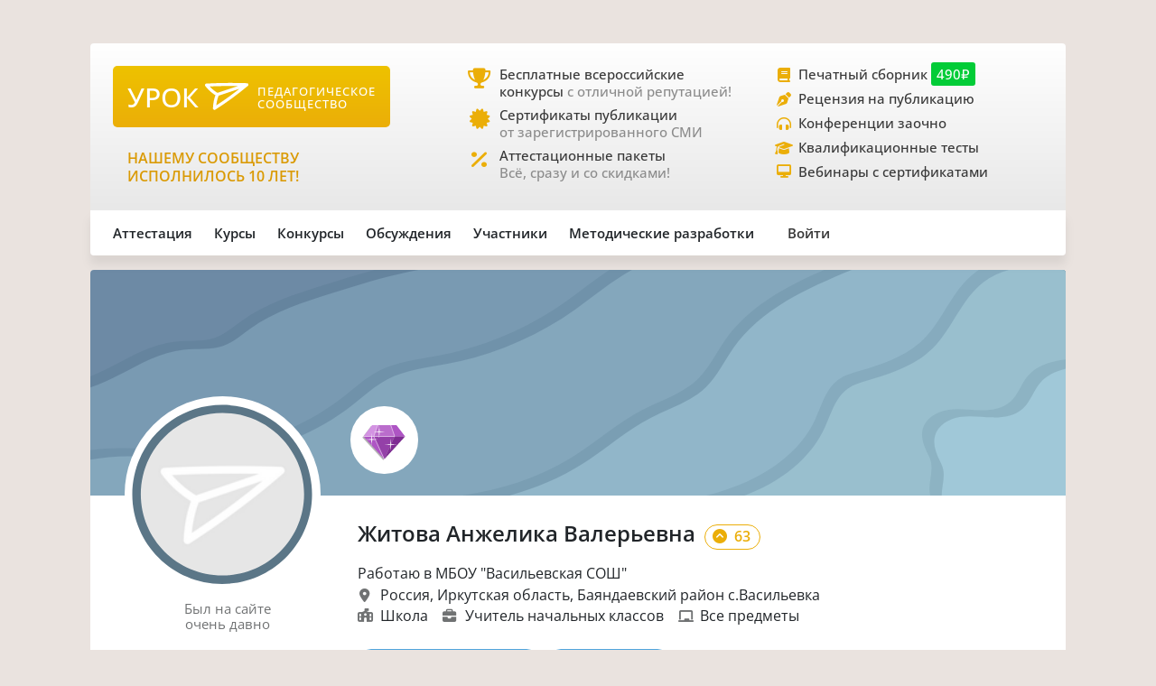

--- FILE ---
content_type: text/html;charset=UTF-8
request_url: https://xn--j1ahfl.xn--p1ai/user/279548
body_size: 13479
content:
<!DOCTYPE html>
<html lang="ru"
      xmlns="http://www.w3.org/1999/xhtml">

<head>
    

    

    
    

    <script src="/v2/js/axios-540bf27e5920acd4f5ad9fff330d8ac4.js"></script>
    <script src="/webjars/bootstrap/5.3.0/js/bootstrap.bundle-57a985a5376d69aeb76bda8cdedc9ad1.js"></script>
    <script src="/v2/js/app-7ce1f57eab27517afde856e19df53ecf.js"></script>
    <script async id="vkVidget" src="https://vk.com/js/api/openapi.js?169" type="text/javascript"></script>

    
    
    
    
    
    
    
    
    
    
    <script src="/v2/js/litebox.min-7fc857fc58931e0fc50dd60c879e27d8.js"></script>
    
    
    
    

    


    <meta charset="utf-8">
    <meta content="width=device-width, initial-scale=1" name="viewport">
    <meta content="IE=edge,chrome=1" http-equiv="X-UA-Compatible">
    <meta content="copyright © 2016-2025, урок.рф" name="copyright">

    <meta content="index, follow" name="Robots">
    <meta content="all" name="Robots">
    

    <title>Житова Анжелика Валерьевна – персональный сайт (279548)</title>
    <meta name="description" content="Электронное портфолио №279548: достижения во всероссийских конкурсах, публикации и сертификаты участника">
    <meta name="keywords" content="школа учитель педагог достижения портфолио аттестация персональный сайт 279548">
    <meta content="origin" name="referrer">

    <link as="font" crossorigin rel="preload" href="/v2/fonts/OpenSans-Regular-931aebd37b54b3e5df2fedfce1432d52.ttf" type="font/woff2">
    <link as="font" crossorigin rel="preload" href="/v2/fonts/OpenSans-Medium-dac0e601db6e3601159b4aae5c1fda39.ttf" type="font/woff2">
    <link as="font" crossorigin rel="preload" href="/v2/fonts/OpenSans-SemiBold-e2ca235bf1ddc5b7a350199cf818c9c8.ttf" type="font/woff2">
    <link as="style" rel="preload" href="/webjars/bootstrap/5.3.0/css/bootstrap.min-fe7fdfec700d100dc745dc64d3600cb2.css" type="text/css">
    <link as="style" rel="preload" href="/v2/css/main-aaa88bcf4b88a8240c46699365b1e0be.css" type="text/css">
    <link as="style" rel="preload" href="/v2/css/style-17b4c30b700c2465971c0118373124ff.css" type="text/css">
    <link as="style" rel="preload" href="/v2/fontawesome/css/fontawesome.min-050a20fcaed9e77ff3c43b7aae625283.css" type="text/css">
    
    
    
    <link as="style" rel="prefetch" href="/v2/css/litebox-bc485f4eded1f7451c6c085854972730.css"/>
    
    <link as="style" rel="prefetch" href="/v2/css/groups-3103331e266ae517b30341c6b6831d28.css"/>
    <link as="style" rel="prefetch" href="/v2/css/user-a985abccac923b2053b123f69d127896.css"/>
    <link as="style" rel="prefetch" href="/v2/css/animate.min-c0be8e53226ac34833fd9b5dbc01ebc5.css"/>
    <link href="https://www.googletagmanager.com" rel="dns-prefetch">
    <link href="https://yastatic.net" rel="dns-prefetch">
    <link rel="stylesheet" href="/webjars/bootstrap/5.3.0/css/bootstrap.min-fe7fdfec700d100dc745dc64d3600cb2.css" type="text/css">
    <link rel="stylesheet" href="/v2/css/animate.min-c0be8e53226ac34833fd9b5dbc01ebc5.css" type="text/css">
    <link rel="stylesheet" href="/v2/css/style-17b4c30b700c2465971c0118373124ff.css" type="text/css">
    <link rel="stylesheet" href="/v2/css/main-aaa88bcf4b88a8240c46699365b1e0be.css" type="text/css">
    
    
    
    <link rel="stylesheet" href="/v2/css/litebox-bc485f4eded1f7451c6c085854972730.css" type="text/css">
    
    
    <link rel="stylesheet" href="/v2/css/groups-3103331e266ae517b30341c6b6831d28.css" type="text/css">
    <link rel="stylesheet" href="/v2/css/user-a985abccac923b2053b123f69d127896.css" type="text/css">
    <link rel="stylesheet" href="/v2/fontawesome/css/fontawesome.min-050a20fcaed9e77ff3c43b7aae625283.css" type="text/css">
    <link rel="stylesheet" href="/v2/fontawesome/css/brands.min-c34572fbb8256bceaa2d72c6bbf4a54b.css" type="text/css">
    <link rel="stylesheet" href="/v2/fontawesome/css/regular.min-3d0985d67b99e5e19c9973381c63339e.css" type="text/css">
    <link rel="stylesheet" href="/v2/fontawesome/css/solid.min-4d63c1a82931dd3b2d8ba3135987b9c3.css" type="text/css">
    <link rel="stylesheet" href="/v2/fontawesome/css/v5-font-face.min-0a48eea60c7a534fe0bb6b0983e6150e.css" type="text/css">

    <link href="/favicon.ico?updated=20150818" rel="shortcut icon" type="image/x-icon">
    <link href="/favicon.svg" rel="icon" sizes="any" type="image/svg+xml">
    <link href="/favicon-16x16.png" rel="icon" sizes="16x16" type="image/png">
    <link href="/favicon-32x32.png" rel="icon" sizes="32x32" type="image/png">
    <link href="/favicon-96x96.png" rel="icon" sizes="96x96" type="image/png">
    <link href="/android-icon-192x192.png" rel="android-icon" sizes="192x192">

    <link href="/apple-touch-icon-57x57.png" rel="apple-touch-icon" sizes="57x57">
    <link href="/apple-touch-icon-57x57.png" rel="apple-touch-icon" sizes="57x57">
    <link href="/apple-touch-icon-60x60.png" rel="apple-touch-icon" sizes="60x60">
    <link href="/apple-touch-icon-72x72.png" rel="apple-touch-icon" sizes="72x72">
    <link href="/apple-touch-icon-76x76.png" rel="apple-touch-icon" sizes="76x76">
    <link href="/apple-touch-icon-114x114.png" rel="apple-touch-icon" sizes="114x114">
    <link href="/apple-touch-icon-120x120.png" rel="apple-touch-icon" sizes="120x120">
    <link href="/apple-touch-icon-144x144.png" rel="apple-touch-icon" sizes="144x144">
    <link href="/apple-touch-icon-152x152.png" rel="apple-touch-icon" sizes="152x152">
    <link href="/apple-touch-icon-180x180.png" rel="apple-touch-icon" sizes="180x180">
    <link href="/apple-icon.png" rel="apple-icon" sizes="192х192">
    <link color="#EBAE08" href="/apple-icon.svg" rel="mask-icon">

    <meta content="/ms-icon-144x144.png" name="msapplication-TileImage">
    <meta content="/ms-icon-70x70.png" name="msapplication-square70x70logo">
    <meta content="/ms-icon-150x150.png" name="msapplication-square150x150logo">
    <meta content="/ms-icon-310x310.png" name="msapplication-square310x310logo">
    <meta content="Педагогическое сообщество «УРОК.РФ»" name="application-name">
    <meta content="/browserconfig.xml" name="msapplication-config">

    <link href="/manifest.json" rel="manifest">
    <meta content="#DBE1E5" name="theme-color">

    <meta content="website" property="og:type">
    <meta content="Урок.рф" property="og:site_name">
    <meta content="https://xn--j1ahfl.xn--p1ai/" property="og:url">
    <meta property="og:title"
          content="Житова Анжелика Валерьевна – персональный сайт (279548)">
    <meta content="Всё для педагогов: методические разработки, бесплатные педагогические конкурсы, сертификаты, помощь при аттестации. Личный сайт учителя."
          property="og:description">
    <meta content="/oglogo.png" property="og:image">
    <meta content="1200" property="og:image:width">
    <meta content="600" property="og:image:height">

    
        

    
    <script async src="https://content.adriver.ru/AdRiverFPS.js"></script>

    
    <script async src='https://yandex.ru/ads/system/header-bidding.js'></script>
    <script>
        var adfoxBiddersMap = {
            "myTarget": "3261872",
            "roxot": "2715034",
            "buzzoola": "3261972",
            "adriver": "3277934"
        };

        var adUnits = [
            {
                "code": "adfox_173814892232752829",
                "sizes": [[300, 600], [300, 500], [240, 400], [240, 600], [160, 600], [300, 250], [300, 300], [320, 480], [200, 200]],
                "bids": [
                    {
                        "bidder": "roxot",
                        "params": {
                            "placementId": "04209b8a-2ef4-4033-a2c3-2d7d3f8088c7"
                        }
                    },
                    {
                        "bidder": "myTarget",
                        "params": {
                            "placementId": "1771860"
                        }
                    },
                    {
                        "bidder": "buzzoola",
                        "params": {
                            "placementId": "1286724"
                        }
                    },
                    {
                        "bidder": "adriver",
                        "params": {
                            "placementId": "176:urokrf_300x600",
                            "additional": {
                                "ext": {"query": "cid=" + localStorage.getItem('adrcid')}
                            }
                        }
                    }
                ]
            },
            {
                "code": "adfox_167421980305478885",
                "sizes": [[600, 300], [580, 400], [480, 320], [400, 240]],
                "bids": [
                    {
                        "bidder": "myTarget",
                        "params": {
                            "placementId": "1770363"
                        }
                    },
                    {
                        "bidder": "roxot",
                        "params": {
                            "placementId": "41ea5687-6194-4e59-8ee0-e5b3005be908"
                        }
                    },
                    {
                        "bidder": "adriver",
                        "params": {
                            "placementId": "176:urokrf_480x320 ",
                            "additional": {
                                "ext": {"query": "cid=" + localStorage.getItem('adrcid')}
                            }
                        }
                    }
                ]
            },
            {
                "code": "adfox_173815092529662829",
                "sizes": [[1000, 150], [1000, 120], [1000, 90], [728, 90], [960, 90], [970, 90]],
                "bids": [
                    {
                        "bidder": "myTarget",
                        "params": {
                            "placementId": "1771862"
                        }
                    },
                    {
                        "bidder": "adriver",
                        "params": {
                            "placementId": "176:urokrf_1000x120",
                            "additional": {
                                "ext": {"query": "cid=" + localStorage.getItem('adrcid')}
                            }
                        }
                    }
                ]
            },
            {
                "code": "adfox_171205494723722829",
                "sizes": [[300, 600], [320, 480], [300, 500], [240, 400], [240, 600], [160, 600], [300, 250], [300, 300], [336, 280]],
                "bids": [
                    {
                        "bidder": "myTarget",
                        "params": {
                            "placementId": "1771858"
                        }
                    },
                    {
                        "bidder": "adriver",
                        "params": {
                            "placementId": "176:urokrf_f_m",
                            "additional": {
                                "ext": {"query": "cid=" + localStorage.getItem('adrcid')}
                            }
                        }
                    }
                ]
            }
        ];

        var userTimeout = 2500;

        window.YaHeaderBiddingSettings = {
            biddersMap: adfoxBiddersMap,
            adUnits: adUnits,
            timeout: userTimeout,
        };
    </script>
    <script>window.yaContextCb = window.yaContextCb || []</script>
    <script async src='https://yandex.ru/ads/system/context.js'></script>


        
    <script src="https://widget.adplay.ru/fn/launch2283786.js?tag_id=adp2283786" async charset="UTF-8"></script>

    

    
    
    <script async src="https://sdk.adlook.tech/inventory/core.js" type="text/javascript"></script>

    <!--    <th:block th:insert="~{fragments/scripts.html :: googleAdfinity}"></th:block>-->


    <link rel="canonical" href="/user/279548">
    
    

</head>

<body>


    <div class="free__overlay hidden rounded_all" id="fullscreen" onclick="fullscreen.setVisible(false)">
        <div class="free__wrapper_fullscreen">
            <div class="free__btn-close_inside" onclick="fullscreen.setVisible(false)">
                <p class="fullscreen__timer" id="fullscreen__timer">Закрыть [9]</p>
            </div>
            <div><div class="fullscreen_services p-3 m-2"><div class="fullscreen__header"><p class="fs-2">Дорогие педагоги!</p><p class="fs-5 fw-medium">«Урок.рф» поможет вам при прохождении аттестации</p></div><div class="d-flex flex-wrap justify-content-center column-gap-4"><div class="d-flex col-12 col-md-5 flex-wrap row-gap-2 row-gap-lg-3"><a class="link_dark w-100" href="/landing/pechatnyi_sbornik_dlya_pedagogov"><div class="services__block"><div class="services__avatar"><i class="fa-solid fa-book-open"></i></div><div class="col-8"><p class="fw-semibold">Публикация в сборнике методразработок</p><p class="descr-gray">Сертификат публикации</p><p>От 490 ₽</p></div></div></a><a class="link_dark w-100" href="/courses/?company=203957"><div class="services__block"><div class="services__avatar"><i class="fa-solid fa-display"></i></div><div class="col-8"><p class="fw-semibold">Образовательные вебинары</p><p class="descr-gray">Сертификат участника</p><p>От 350 ₽</p></div></div></a><a class="link_dark w-100" href="/teachers_tests/kvalifikatcionnie"><div class="services__block"><div class="services__avatar"><i class="fa-solid fa-list-check"></i></div><div class="col-8"><p class="fw-semibold">Квалификационные тесты</p><p class="descr-gray">Сертификат</p><p>От 200 ₽</p></div></div></a></div><div class="d-flex col-12 col-md-5 flex-wrap row-gap-2 row-gap-lg-3"><a class="link_dark w-100" href="/zakaz_retsenzii_na_publikatsiju_pedagogov.html"><div class="services__block"><div class="services__avatar"><i class="fa-solid fa-file-signature"></i></div><div class="col-8"><p class="fw-semibold">Рецензия на публикацию</p><p class="descr-gray">Профессионально</p><p>От 1200 ₽</p></div></div></a><a class="link_dark w-100" href="/courses/?company=203957&type=14"><div class="services__block"><div class="services__avatar"><i class="fa-solid fa-users-between-lines"></i></div><div class="col-8"><p class="fw-semibold">Заочные конференции для педагогов</p><p class="descr-gray">Сертификат участника</p><p>От 245 ₽</p></div></div></a><a class="link_dark w-100" href="/store/attestation/paket"><div class="services__block"><div class="services__avatar"><i class="fa-solid fa-briefcase"></i></div><div class="col-8"><p class="fw-semibold">Аттестационные пакеты</p><p class="descr-gray color-gold"><i class="fa-solid fa-percent pe-1"></i>Все услуги со скидками</p><p>От 1399 ₽</p></div></div></a></div></div><div class="fullscreen__footer"><p class="fs-5 color-gold me-2"><i class="fa-solid fa-circle-check pe-2"></i>Проверено тысячами педагогов!</p></div></div></div>
        </div>
    </div>



    <div class="rounded_all"><div id="adfox_171205494723722829"></div>
<script>
    window.yaContextCb.push(()=>{
        Ya.adfoxCode.create({
            ownerId: 286840,
            containerId: 'adfox_171205494723722829',
            params: {
                pp: 'g',
                ps: 'gfiu',
                p2: 'hiuq'
            }
        })
    })
</script></div>



    




<div class="container main_wrapper">

    
    <div class="free__top rounded_all"><!--Расположение: верх страницы-->
<div id="adfox_173815092529662829"></div>
<script>
    window.yaContextCb.push(()=>{
        Ya.adfoxCode.create({
            ownerId: 286840,
            containerId: 'adfox_173815092529662829',
            params: {
                pp: 'g',
                ps: 'gfiu',
                p2: 'jixc'
            }
        })
    })
</script></div>

    <div class="super_nav d-none d-md-flex rounded_tl rounded_tr">
    <div class="d-flex w-100">
        <div class="col-md-2 col-lg-4">
            <a href="/">
                <div class="brand-tablet flex-md-wrap flex-lg-nowrap">
                    <span class="brand-name mb-md-2 mb-lg-0">УРОК</span>
                    <img alt="" class="brand-logo mt-sm-2 mt-md-0 pt-md-0 pe-lg-2"
                         src="https://урок.рф/images/logo_white.svg">
                    <p class="d-md-none d-lg-flex brand-descr">ПЕДАГОГИЧЕСКОЕ СООБЩЕСТВО</p>
                </div>
            </a>

            <div class="brand-motto pt-3 d-md-none d-lg-block">
                <div>
                    
                </div>
                <div>
                    <p class="pt-2" style="color: #da9a04; font-size: 1rem;">НАШЕМУ
                        СООБЩЕСТВУ ИСПОЛНИЛОСЬ 10 ЛЕТ!</p>
                </div>
            </div>

        </div>
        <div class="col-md-5 col-lg-4 ms-lg-4 ps-md-3">
            <div class="super_anounce block_min-h-45">
                <div class="icon-block">
                    <i class="icon fa-solid fa-trophy"></i>
                </div>
                <div class="pe-xl-3">
                    <a href="/contests">
                        <p class="descr-first link_dark">Бесплатные всероссийские конкурсы
                            <span class="descr-gray">с отличной репутацией!</span>
                        </p>
                    </a>
                </div>
            </div>
            <div class="super_anounce block_min-h-45">
                <div class="icon-block">
                    <i class="icon fa-solid fa-certificate"></i>
                </div>
                <div>
                    <a href="/wiki/besplatniy_sertificat_urok">
                        <p class="descr-first link_dark">Сертификаты публикации
                            <br>
                            <span class="descr-gray">от зарегистрированного СМИ</span>
                        </p>
                    </a>
                </div>
            </div>
            <div class="super_anounce block_min-h-45">
                <div class="icon-block">
                    <i class="icon fa-solid fa-percent"></i>
                </div>
                <div>
                    <a href="/store/attestation/paket">
                        <p class="descr-first link_dark">Аттестационные пакеты
                            <br><span class="descr-gray">Всё, сразу и со скидками!</span>
                        </p>
                    </a>
                </div>
            </div>
        </div>
        <div class="col-md-5 col-lg-4 ps-3">
            <div class="super_anounce block_min-h-27">
                <div class="icon-block_small">
                    <i class="icon_small fa-solid fa-book"></i>
                </div>
                <div>
                    <a href="/landing/pechatnyi_sbornik_dlya_pedagogov">
                        <p class="descr-first link_dark">Печатный сборник
                            <span class="price-tag">490₽</span>
                        </p>
                    </a>
                </div>
            </div>
            <div class="super_anounce block_min-h-27">
                <div class="icon-block_small">
                    <i class="icon_small fa-solid fa-pen-nib"></i>
                </div>
                <div>
                    <a href="/zakaz_retsenzii_na_publikatsiju_pedagogov.html">
                        <p class="descr-first link_dark">Рецензия на публикацию</p>
                    </a>
                </div>
            </div>
            <div class="super_anounce block_min-h-27">
                <div class="icon-block_small">
                    <i class="icon_small fa-solid fa-headphones-simple"></i>
                </div>
                <div>
                    <a href="/courses/?company=203957&type=14">
                        <p class="descr-first link_dark">Конференции заочно</p>
                    </a>
                </div>
            </div>
            <div class="super_anounce block_min-h-27">
                <div class="icon-block_small">
                    <i class="icon_small fa-solid fa-graduation-cap"></i>
                </div>
                <div>
                    <a href="/teachers_tests/kvalifikatcionnie">
                        <p class="descr-first link_dark">Квалификационные тесты</p>
                    </a>
                </div>
            </div>
            <div class="super_anounce block_min-h-27">
                <div class="icon-block_small">
                    <i class="icon_small fa-solid fa-desktop" style="font-size: 0.9rem"></i>
                </div>
                <div>
                    <a href="/courses/?company=203957&format=21">
                        <p class="descr-first link_dark">Вебинары с сертификатами </p>
                    </a>
                </div>
            </div>

        </div>
    </div>
</div>
    <div class="nav__bar rounded_b">

    <nav class="nav__mobile rounded_tl rounded_bl d-lg-none">

        <input class="m-menu__checkbox" id="menu" name="menu" type="checkbox">
        <label class="m-menu__overlay" for="menu"></label>
        <label class="m-menu__toggle" for="menu">
            <svg fill="none" height="35" stroke="#636363" stroke-linecap="butt" stroke-linejoin="arcs" stroke-width="2"
                 viewBox="0 0 24 24" width="35">
                <line x1="3" x2="21" y1="12" y2="12"></line>
                <line x1="3" x2="21" y1="6" y2="6"></line>
                <line x1="3" x2="21" y1="18" y2="18"></line>
            </svg>
        </label>

        <div class="m-menu rounded_all">
            <div class="m-menu__header">
                <label class="m-menu__toggle" for="menu">
                    <svg fill="none" height="35" stroke="#fff" stroke-linecap="butt" stroke-linejoin="arcs"
                         stroke-width="2"
                         viewBox="0 0 24 24" width="35">
                        <line x1="18" x2="6" y1="6" y2="18"></line>
                        <line x1="6" x2="18" y1="6" y2="18"></line>
                    </svg>
                </label>
                <a href="/">
                    <div class="nav__mobile_logo">
                        <span id="name">УРОК</span>
                        <img alt="Логотип УРОКа" src="/images/logo_white.svg">
                    </div>
                </a>

                <div class="header-author__avatar avatar-xxs ibg">
                    <a href="/login">
                        <img alt=""
                             src="/images/no_photo_tutor.png">
                    </a>
                </div>
            </div>

            <ul>
                <li>
                    <label class="a-label__chevron" for="item-1">Аттестация</label>
                    <input class="m-menu__checkbox" id="item-1" name="item-1" type="checkbox">

                    <div class="m-menu">
                        <div class="m-menu__header">
                            <label class="m-menu__toggle" for="item-1">
                                <i class="fa-solid fa-chevron-left"></i>
                                <span>Аттестация</span>
                            </label>

                        </div>

                        <ul>
                            <li><a href="/store/attestation/paket">Скидки на «Аттестационный пакет»</a></li>
                            <li><a href="/landing/pechatnyi_sbornik_dlya_pedagogov">Публикация в печатном
                                сборнике</a></li>
                            <li><a href="/courses/?company=203957">Вебинары, мастер-классы</a></li>
                            <li><a href="/zakaz_retsenzii_na_publikatsiju_pedagogov.html">Рецензия на публикацию</a>
                            </li>
                            <li><a href="/courses/?company=203957&type=14">Конференции педагогов</a></li>
                            <li><a href="/teachers_tests/kvalifikatcionnie">Квалификационные тесты</a></li>
                            <li><a href="/library/materiali_dlya_attestatcii/portfolio">Портфолио к аттестации</a></li>
                        </ul>
                    </div>
                </li>

                <li>
                    <label class="a-label__chevron" for="item-2">Курсы</label>
                    <input class="m-menu__checkbox" id="item-2" name="item-2" type="checkbox">

                    <div class="m-menu">
                        <div class="m-menu__header">
                            <label class="m-menu__toggle" for="item-2">
                                <i class="fa-solid fa-chevron-left"></i>
                                <span>Курсы</span>
                            </label>

                        </div>

                        <ul>
                            <li><a href="/courses/?company=203957&format=21">Вебинары для педагогов от «Урока»</a></li>
                            <li><a href="/companies_courses">Образовательные компании</a></li>
                            <li><a href="/courses?avl=free&order=nearest">Все бесплатные вебинары</a></li>
                            <li><a href="/courses">Все курсы для педагогов</a></li>
                            <li><a href="/courses?type=10">Курсы повышения квалификации</a></li>
                            <li><a href="/courses?type=11">Профессиональная переподготовка</a></li>
                            <li><a href="/courses/review/write?course">Написать отзыв на курсы (+8 баллов)</a></li>
                        </ul>
                    </div>

                </li>

                <li>
                    <label class="a-label__chevron" for="item-3">Конкурсы</label>
                    <input class="m-menu__checkbox" id="item-3" name="item-3" type="checkbox">

                    <div class="m-menu">
                        <div class="m-menu__header">
                            <label class="m-menu__toggle" for="item-3">
                                <i class="fa-solid fa-chevron-left"></i>
                                <span>Конкурсы</span>
                            </label>

                        </div>

                        <ul>
                            <li><a href="/contests">Конкурсы для педагогов</a></li>
                            <li><a href="/kids_contests">Конкурсы для детей</a></li>
                            <li><a href="/wiki/pravila_uchastiya_v_concursah">Правила участия в конкурсах</a></li>
                            <li><a href="/wiki/pravila_nabora_v_juri">Правила набора в жюри</a></li>
                        </ul>
                    </div>

                </li>

                <li>
                    <label class="a-label__chevron" for="item-4">Дискуссии</label>
                    <input class="m-menu__checkbox" id="item-4" name="item-4" type="checkbox">

                    <div class="m-menu">
                        <div class="m-menu__header">
                            <label class="m-menu__toggle" for="item-4">
                                <i class="fa-solid fa-chevron-left"></i>
                                <span>Дискуссии</span>
                            </label>

                        </div>

                        <ul>
                            <li><a href="/discussion">Свежие обсуждения</a></li>
                            <li><a href="/discussion?order=popular">Популярные обсуждения</a></li>
                            <li><a href="/experts_discussions">Самые активные участники</a></li>
                        </ul>
                    </div>

                </li>

                <li>
                    <label class="a-label__chevron" for="item-5">Участники</label>
                    <input class="m-menu__checkbox" id="item-5" name="item-5" type="checkbox">

                    <div class="m-menu">
                        <div class="m-menu__header">
                            <label class="m-menu__toggle" for="item-5">
                                <i class="fa-solid fa-chevron-left"></i>
                                <span>Участники</span>
                            </label>

                        </div>

                        <ul>
                            <li><a href="/users_search">Участники сообщества</a></li>
                            <li><a href="/groups">Группы сообщества</a></li>
                            <li><a href="/ratings/experts">Эксперты сообщества</a></li>
                            <li><a href="/ratings/absolute">Рейтинги</a></li>
                        </ul>
                    </div>

                </li>

                <li>
                    <label class="a-label__chevron" for="item-6">Методические разработки</label>
                    <input class="m-menu__checkbox" id="item-6" name="item-6" type="checkbox">

                    <div class="m-menu">
                        <div class="m-menu__header">
                            <label class="m-menu__toggle" for="item-6">
                                <i class="fa-solid fa-chevron-left"></i>
                                <span>Методические разработки</span>
                            </label>

                        </div>

                        <ul>
                            <li><a href="/library">Все материалы для педагогов</a></li>
                            <li><a href="/library/metodicheskie_razrabotki/urok">Уроки для педагогов</a></li>
                            <li><a href="/library/uchebno-metodicheskie_materiali/prezentatciya">Презентации к
                                урокам</a></li>
                            <li><a href="/tests">Тесты для уроков</a></li>
                            <li><a href="/library_kids">Детское творчество</a></li>
                            <li><a href="/library/materiali_dlya_attestatcii/portfolio">Портфолио к аттестации</a></li>
                        </ul>
                    </div>

                </li>

                <div class="nav__mobile_footer">
                    <a href="/terms">Пользовательское соглашение</a>
                    <a href="/contact_us.html">Контактная и правовая информация</a>
                    <a href="https://rkn.gov.ru/mass-communications/reestr/media/?id=639408">12+ Свидетельство СМИ ЭЛ №
                        ФС 77 - 70917</a>
                    <a href="/data/ckfinder/files/edu_license.pdf">Лицензия на образовательную деятельность №0001058</a>
                </div>
            </ul>

        </div>


        <div class="nav__mobile_logo">
            <a href="/"><span class="nav__mobile_name">УРОК</span></a>
            <img alt="" src="/images/icons/site_logo.svg">
        </div>

    </nav>

    <div class="nav__left rounded_tl d-none d-lg-flex">
        <div class="nav__section_left" style="--hover-color: #37C9E6">
            <span>Аттестация</span>
            <div class="nav__items nav__items_left">
                <div class="nav__item"><a href="/store/attestation/paket">Скидки на «Аттестационный пакет»</a></div>
                <div class="nav__item"><a href="/landing/pechatnyi_sbornik_dlya_pedagogov">Публикация в печатном
                    сборнике</a></div>
                <div class="nav__item"><a href="/courses/?company=203957">Вебинары, мастер-классы</a></div>
                <div class="nav__item"><a href="/zakaz_retsenzii_na_publikatsiju_pedagogov.html">Рецензия на
                    публикацию</a></div>
                <div class="nav__item"><a href="/courses/?company=203957&type=14">Конференции педагогов</a></div>
                <div class="nav__item"><a href="/teachers_tests/kvalifikatcionnie">Квалификационные тесты</a></div>
                <div class="nav__item"><a href="/library/materiali_dlya_attestatcii/portfolio">Портфолио к
                    аттестации</a></div>
            </div>
        </div>

        <div class="nav__section_left" style="--hover-color: #336699">
            <span>Курсы</span>
            <div class="nav__items nav__items_left">
                <div class="nav__item"><a href="/courses/?company=203957&format=21">Вебинары для педагогов от
                    «Урока»</a></div>
                <div class="nav__item"><a href="/companies_courses">Образовательные компании</a></div>
                <div class="nav__item"><a href="/courses?avl=free&order=nearest">Все бесплатные вебинары</a></div>
                <div class="nav__item"><a href="/courses">Все курсы для педагогов</a></div>
                <div class="nav__item"><a href="/courses?type=10">Курсы повышения квалификации</a></div>
                <div class="nav__item"><a href="/courses?type=11">Профессиональная переподготовка</a></div>
                <div class="nav__item"><a href="/courses/review/write?course">Написать отзыв на курсы (+8 баллов)</a>
                </div>
            </div>
        </div>

        <div class="nav__section_left" style="--hover-color: #AB2222">
            <span>Конкурсы</span>
            <div class="nav__items nav__items_left">
                <div class="nav__item"><a href="/contests">Конкурсы для педагогов</a></div>
                <div class="nav__item"><a href="/kids_contests">Конкурсы для детей</a></div>
                <div class="nav__item"><a href="/wiki/pravila_uchastiya_v_concursah">Правила участия в
                    конкурсах</a></div>
                <div class="nav__item"><a href="/wiki/pravila_nabora_v_juri">Правила набора в жюри</a>
                </div>
            </div>
        </div>

        <div class="nav__section_left" style="--hover-color: #993366">
            <span>Обсуждения</span>
            <div class="nav__items nav__items_left">
                <div class="nav__item"><a href="/discussion">Свежие обсуждения</a></div>
                <div class="nav__item"><a href="/discussion?order=popular">Популярные обсуждения</a></div>
                
            </div>
        </div>

        <div class="nav__section_left" style="--hover-color: #6DA617">
            <span>Участники</span>
            <div class="nav__items nav__items_left">
                <div class="nav__item"><a href="/users_search">Участники сообщества</a></div>
                <div class="nav__item"><a href="/groups">Группы сообщества</a></div>
                <div class="nav__item"><a href="/ratings/experts">Эксперты сообщества</a></div>
                <div class="nav__item"><a href="/ratings/absolute">Рейтинги</a></div>
            </div>
        </div>

        <div class="nav__section_left" style="--hover-color: #EBA82A">
            <span>Методические&nbspразработки</span>
            <div class="nav__items nav__items_left">
                <div class="nav__item"><a href="/library">Все материалы для педагогов</a></div>
                <div class="nav__item"><a href="/library/metodicheskie_razrabotki/urok">Уроки для педагогов</a></div>
                <div class="nav__item"><a href="/library/uchebno-metodicheskie_materiali/prezentatciya">Презентации к
                    урокам</a></div>
                <div class="nav__item"><a href="/tests">Тесты для уроков</a></div>
                <div class="nav__item"><a href="/library_kids">Детское творчество</a></div>
                <div class="nav__item"><a href="/library/materiali_dlya_attestatcii/portfolio">Портфолио к
                    аттестации</a></div>
            </div>
        </div>

    </div>

    

    <div class="nav__right rounded_br">
        <div class="nav__section_right" style="--hover-color: #37C9E6">
            <a href="/urok/login"><span class="">Войти</span></a>
        </div>
    </div>
</div>

    <div class="page_content">
        <div class="rounded_all overflow-x-hidden w-100">

            <div class="user__header position-relative d-flex flex-wrap-reverse flex-md-nowrap"
                 id="userBackground"
                 data-ur-user-background="false"
                 style="background-image: url(https://урок.рф//images/backgrounds/userpage/background_base.svg);">
                
                <div class="user__avatar-wrapper position-relative">
                    <div class="user__avatar">
                        <div class="position-relative">

                            

                            <div class="user__frame-shadow"></div>
                            <img alt="" class="user__avatar-img"
                                 src="/images/no_photo_tutor.png">
                        </div>
                        

                        <div class="avatar__frame">

                            <img alt="" data-ur-user-decor-id="0"
                                 data-ur-user-frame="false"
                                 data-ur-user-with-superachivement="false"
                                 src="/images/frames/userpage/frame_base_1.svg">

                            

                        </div>

                    </div>
                </div>
                <div class="d-flex justify-content-end align-items-start align-items-md-end w-100">

                    <div class="user__achievements w-100 flex-row flex-wrap flex-lg-nowrap d-flex align-items-start align-items-md-end row-gap-2 column-gap-2 pt-3 pt-lg-0 ps-3 ps-lg-0 pe-4 pb-4"
                         data-ur-user-achievements>
                        
                        

                        
                        
                            
                        

                        
                        

                        
                        

                        
                        
                            
                            
                            
                            <div class="achievement overflow-visible"
                                 data-ur-achievement-descr="Автор состоит в сообществе «Урок.рф» более семи лет."
                                 data-ur-achievement-title="7 лет в сообществе"
                                 data-ur-user-achievement-type="USER_4">
                                <img alt="" src="/images/achievement/achievement_member_4.svg">
                            </div>
                            
                            
                        

                    </div>
                </div>
            </div>
            <div class="user__info d-flex flex-wrap flex-md-nowrap">
                <div class="user__status flex-column d-flex flex-wrap align-items-center">
                    <div class="user__status-filler"></div>
                    
                    <p class="user__status-network w-100 text-start text-md-center color-gray">
                        <span>
                            Был
                        </span>

                        <span>на сайте</span>
                        <br class="d-none d-md-block">
                        

    

        

        

        
            <span>очень давно</span>
        

    


                    </p>
                </div>


                <div class="user__about pt-md-4 pb-3 pe-5">
                    <div class="d-flex flex-wrap">
                        <div class="fs-4 me-3 fw-semibold me-2 me-sm-5" data-ur-interlocutor-id="279548"
                             data-ur-user-id="279548">
                            <span class="align-baseline me-1">Житова Анжелика Валерьевна</span>
                            
                            <span class="user__rating align-baseline fs-6">
                                 <i class="fa-solid fa-circle-chevron-up pe-1"></i>
                                 63
                            </span>
                        </div>
                        
                    </div>

                    <div class="d-flex flex-wrap mt-3 pe-lg-5 gap-2">
                        <p>Работаю в МБОУ &quot;Васильевская СОШ&quot;</p>
                        <div class="d-flex w-100">
                            <div class="icon_string me-1">
                                <i class="fa-solid fa-location-dot color-gray" style="padding-left: 2px;"></i>
                            </div>
                            <p>Россия, Иркутская область, Баяндаевский район с.Васильевка</p>
                        </div>
                        <div class="d-flex flex-wrap w-100">

                            <div class="d-flex me-3">
                                <div class="icon_string color-gray me-1" style="padding-top: 2px">
                                    <i class="fa-solid fa-school-flag"></i>
                                </div>
                                <p>
                                   <span>Школа</span>
                                </p>
                            </div>
                            <div class="d-flex me-3">
                                <div class="icon_string color-gray me-1">
                                    <i class="fa-solid fa-briefcase"></i>
                                </div>
                                <p>
                                    <span>Учитель начальных классов</span>
                                </p>
                            </div>
                            <div class="d-flex me-3">
                                <div class="icon_string color-gray me-1">
                                    <i class="fa-solid fa-chalkboard"></i>
                                </div>
                                <p>
                                    <span>Все предметы</span>
                                </p>
                            </div>
                        </div>
                        
                    </div>

                    <div class="d-flex flex-wrap mt-4 mb-3 column-row-3 row-gap-2">

                        
                            <button class="btn button__pub me-1 me-lg-2"
                                    onclick="showWarningTooltip(this, 'auth')"
                                    type="button">
                                <i class="fa-regular fa-message"></i>
                                <span>Написать сообщение</span>
                            </button>
                            <button class="btn button__pub me-1 me-lg-2" data-ur-button-subscribe
                                    onclick="showWarningTooltip(this, 'auth')"
                                    type="button">
                                <i class="fa-regular fa-star"></i>
                                <span>Подписаться</span>
                            </button>
                        

                        
                    </div>
                </div>

            </div>
        </div>
    </div>

    

    
        <div class="page_content mt-2">

            <div class="col-12 col-md-6 col-lg-4 pe-md-2">
                <div class="user__menu bg rounded_all main_px main_py">

                    <div class="menu__item">
                        <div class="d-flex">
                            <div class="icon_string color-gray me-1"
                                 style="padding: 3px 0 0 1px; --icon-hover-color: #EBA82A;">
                                <i class="fa-solid fa-file-lines"></i></div>
                            <a class="link_classic" href="/user/279548/library">
                                <div>Публикации</div>
                            </a>
                        </div>
                        <div class="color-gray">
                            <span>2</span>
                        </div>
                    </div>
                    <div class="menu__item">
                        <div class="d-flex">
                            <div class="icon_string color-gray me-1"
                                 style="padding: 3px 0 0 1px; --icon-hover-color: #EBA82A;">
                                <i class="fa-regular fa-file-lines"></i>
                            </div>
                            <a class="link_classic" href="/user/279548/library_kids">
                                <div>Материалы учеников</div>
                            </a>
                        </div>
                        <div class="color-gray">0</div>
                    </div>
                    <div class="menu__item">
                        <div class="d-flex">
                            <div class="icon_string color-gray me-1"
                                 style="padding: 3px 0 0 0; --icon-hover-color: #66b72e;">
                                <i class="fa-solid fa-flag"></i>
                            </div>
                            <a class="link_classic" target="_blank" href="/user/279548/contests">
                                <div>Участие в конкурсах</div>
                            </a>
                        </div>
                        <div class="color-gray">0</div>
                    </div>
                    <div class="menu__item">
                        <div class="d-flex">
                            <div class="icon_string color-gray me-1"
                                 style=" --icon-hover-color: #781ede">
                                <i class="fa-solid fa-comment"></i>
                            </div>
                            <a class="link_classic" href="/user/279548/discussions">
                                <div>Дискуссии</div>
                            </a>
                        </div>
                        <div class="color-gray">0</div>
                    </div>
                    <div class="menu__item">
                        <div class="d-flex">
                            <div class="icon_string color-gray me-1"
                                 style="padding: 4px 0 0 1px; --icon-hover-color: #36ad71">
                                <i class="fa-solid fa-stamp"></i>
                            </div>
                            <a class="link_classic" href="/user/279548/rewards">
                                <div>Дипломы и сертификаты</div>
                            </a>
                        </div>
                        <div class="color-gray">4</div>
                    </div>
                </div>
            </div>

            <div class="col-12 col-md-6 col-lg-4 pe-lg-2 mt-2 mt-md-0">
                <div class="user__menu bg rounded_all main_px main_py">

                    <div class="menu__item">
                        <div class="d-flex">
                            <div class="icon_string color-gray me-2"
                                 style="padding: 3px 0 0 1px; --icon-hover-color: #EBA82A;">
                                <i class="fa-solid fa-feather-pointed"></i>
                            </div>
                            <a class="link_dark" href="/ratings/authors">
                                <div>В рейтинге авторов</div>
                            </a>
                        </div>
                        <div class="color-gray">
                            <span>24197</span>
                        </div>
                    </div>
                    <div class="menu__item">
                        <div class="d-flex">
                            <div class="icon_string color-gray me-2"
                                 style="padding: 3px 0 0 1px; --icon-hover-color: #EBA82A;">
                                <i class="fa-regular fa-paper-plane"></i>
                            </div>
                            <a class="link_dark" href="/ratings/absolute">
                                <div>В общем рейтинге</div>
                            </a>
                        </div>
                        <div class="color-gray">
                            <span>12650</span>
                        </div>
                    </div>
                    <div class="menu__item">
                        <div class="d-flex">
                            <div class="icon_string color-gray me-2"
                                 style="padding: 3px 0 0 2px; --icon-hover-color: #2a9beb;">
                                <i class="fa-solid fa-chart-simple"></i>
                            </div>
                            <div href="/ratings/absolute">
                                <div>В рейтинге региона</div>
                            </div>
                        </div>
                        <div class="color-gray">
                            <span>283</span>
                        </div>
                    </div>
                    <div class="menu__item">
                        <div class="d-flex">
                            <div class="icon_string color-gray me-2"
                                 style="padding: 4px 0 0 2px; --icon-hover-color: #eb2a64;">
                                <i class="fa-solid fa-heart"></i>
                            </div>
                            <div>
                                <div>Лайки в публикациях</div>
                            </div>
                        </div>
                        <div class="color-gray">
                            <span>3</span>
                        </div>
                    </div>
                    <div class="menu__item">
                        <div class="d-flex">
                            <div class="icon_string color-gray me-2"
                                 style="padding: 4px 0 0 2px; --icon-hover-color: #781ede;">
                                <i class="fa-solid fa-comment"></i>
                            </div>
                            <div>
                                <div>Лайки в дискуссиях</div>
                            </div>
                        </div>
                        <div class="color-gray">
                            <span>0</span>
                        </div>
                    </div>
                </div>
            </div>

            <div class="col-12 col-lg-4 mt-2 mt-lg-0">
                
    <div class="bg rounded_all main_px main_py h-100">
        
        <div class="d-flex flex-wrap row-gap-2 column-gap-1" id="pubLikesBlock">
            
            
                <p>
                    <span class="descr-gray">У этого автора пока нет подписчиков. Вы можете стать первым!</span>
                </p>
                <button class="btn button__pub mt-2 mt-md-0" onclick="showWarningTooltip(this, 'auth')"
                        type="button">
                    <i class="fa-regular fa-star"></i>
                    <span>Подписаться</span>
                </button>
                
            
            
        </div>
    </div>

            </div>
        </div>
        <div class="page_content mt-2">
            <div class="col-12 col-lg-8 page_content pe-lg-2">

                <div class="col-12 d-flex justify-content-between mb-2">

                    
                        
                        
    <div class="album__wrapper">
        <div class="album rounded_all overflow-hidden">
            <div class="d-flex justify-content-center align-items-center h-100 w-100">
                <i class="fa-solid fa-photo-film" style="font-size: 5rem; color: #ececec"></i>
            </div>
            <div class="album__title">
                <p><span class="d-none d-sm-inline">Достижения</span>
                    <i class="fa-solid fa-image color-gray"></i>
                    <span>0</span>
                </p>
            </div>
        </div>
    </div>

                    

                    
                        
                        
    <div class="album__wrapper">
        <div class="album rounded_all overflow-hidden">
            <div class="d-flex justify-content-center align-items-center h-100 w-100">
                <i class="fa-solid fa-photo-film" style="font-size: 5rem; color: #ececec"></i>
            </div>
            <div class="album__title">
                <p><span class="d-none d-sm-inline">Мой класс</span>
                    <i class="fa-solid fa-image color-gray"></i>
                    <span>0</span>
                </p>
            </div>
        </div>
    </div>

                    

                    
                        
                        
    <div class="album__wrapper">
        <div class="album rounded_all overflow-hidden">
            <div class="d-flex justify-content-center align-items-center h-100 w-100">
                <i class="fa-solid fa-photo-film" style="font-size: 5rem; color: #ececec"></i>
            </div>
            <div class="album__title">
                <p><span class="d-none d-sm-inline">Мои фото</span>
                    <i class="fa-solid fa-image color-gray"></i>
                    <span>0</span>
                </p>
            </div>
        </div>
    </div>

                    
                </div>

                <div class="hidden">
                    
                    
                    
                </div>

                

                

                

                <div class="col-12 bg rounded_all main_px main_py mb-2">
                    

    <div class="page_feed h-100">
        <h2 class="page-title-2 pb-3">Последние награды</h2>
        <div class="user__rewards column-gap-3 row-gap-3" data-ur-rewards-block>
            
                <div class="reward__icon image_zoomable" data-ur-reward data-ur-reward-name="Сертификат о прохождении квалфикационного теста «Смешанное обучение в практике цифрового учителя»">
                    <img alt="" class="reward__photo rounded_all" data-ur-reward-img
                         src="/images/cert/1572614994_thumb.jpg">
                    <div class="zoom-darkness"></div>
                    <i class="zoom-icon fa-solid fa-magnifying-glass"></i>
                </div>
            
                <div class="reward__icon image_zoomable" data-ur-reward data-ur-reward-name="Сертификат о прохождении квалфикационного теста «Использование цифровых технологий и сервисов в образовательном процессе»">
                    <img alt="" class="reward__photo rounded_all" data-ur-reward-img
                         src="/images/cert/1572615786_thumb.jpg">
                    <div class="zoom-darkness"></div>
                    <i class="zoom-icon fa-solid fa-magnifying-glass"></i>
                </div>
            
                <div class="reward__icon image_zoomable" data-ur-reward data-ur-reward-name="Свидетельство за публикацию в сборнике Часть II">
                    <img alt="" class="reward__photo rounded_all" data-ur-reward-img
                         src="/images/cert/1569928424_thumb.jpg">
                    <div class="zoom-darkness"></div>
                    <i class="zoom-icon fa-solid fa-magnifying-glass"></i>
                </div>
            
                <div class="reward__icon image_zoomable" data-ur-reward data-ur-reward-name="Диплом за распространение педагогического опыта (в рамках публикации в сборнике) Часть II">
                    <img alt="" class="reward__photo rounded_all" data-ur-reward-img
                         src="/images/cert/1569928458_thumb.jpg">
                    <div class="zoom-darkness"></div>
                    <i class="zoom-icon fa-solid fa-magnifying-glass"></i>
                </div>
            
        </div>
        
    </div>


                </div>

            </div>

            <div class="aside col-12 col-lg-4 mt-2 mt-lg-0">
                
                
            </div>
        </div>

        
    

    <footer class="footer rounded_all mt-2">
    <div class="col-sm-12 col-md-7 footer__left pe-2">
        <div class="col-md-12 col-lg-7 pb-sm-3">
            <div><img alt="" src="https://урок.рф/images/logo_bc.svg"></div>
            <p>2016-2025 © Урок.рф<span>12+</span></p>
            <p>Педагогическое сообщество «Урок»</p>
            <p><a href="https://rkn.gov.ru/mass-communications/reestr/media/?id=639408" rel="nofollow">Свидетельство СМИ
                ЭЛ № ФС 77 - 70917</a></p>
            <p><a href="https://урок.рф/data/ckfinder/files/edu_license.pdf" rel="nofollow">Лицензия на образовательную
                деятельность №01058</a></p>
        </div>
        <div class="col-md-12 col-lg-5 ps-lg-3">
            <div>
                <p><a href="https://vk.com/pedsoobshestvo"><i class="fa-brands fa-vk"></i></a>
                    <a href="https://ok.ru/urokrf"><i class="fa-brands fa-odnoklassniki"
                                                      style="color: #ff9029;"></i></a>
                </p>
            </div>
            
            <p><a href="/landing/promo" target="_blank">Реклама и сотрудничество</a></p>
            <p><a href="/docs/terms">Пользовательское соглашение</a></p>
            <p><a href="/users_search">Администрация</a></p>
            <p><a href="/docs/contact_us">Контактная и правовая информация</a></p>
        </div>
    </div>
    <div class="d-none d-md-flex col-5 umnaya-vorona">
        <div class="col-sm-12 col-md-3">
            <img alt="Умная Ворона" class="img" src="https://урок.рф/images/an_umnaya_vorona.svg">
        </div>
        <div class="col-sm-12 col-md-9 ps-2">
            <a class="link_classic font" href="https://umnayavorona.ru">УМНАЯ ВОРОНА</a>
            <p class="descr-first">Бесплатные интерактивные задания для начальных классов</p>
            <a class="link_classic font" href="https://umnayavorona.ru">umnayavorona.ru</a>
        </div>
    </div>

</footer>

</div>

<script>liteBoxInit();</script>



    <script type="text/javascript">
        (function (m, e, t, r, i, k, a) {
            m[i] = m[i] || function () {
                (m[i].a = m[i].a || []).push(arguments)
            };
            m[i].l = 1 * new Date();
            for (var j = 0; j < document.scripts.length; j++) {
                if (document.scripts[j].src === r) {
                    return;
                }
            }
            k = e.createElement(t), a = e.getElementsByTagName(t)[0], k.async = 1, k.src = r, a.parentNode.insertBefore(k, a)
        })
        (window, document, "script", "https://mc.yandex.ru/metrika/tag.js", "ym");

        ym(38551915, "init", {
            clickmap: true,
            trackLinks: true,
            accurateTrackBounce: true
        });
    </script>
    <noscript>
        <div><img alt="" src="https://mc.yandex.ru/watch/38551915" style="position:absolute; left:-9999px;"/></div>
    </noscript>


    
    <script async src="https://www.googletagmanager.com/gtag/js?id=G-7T7FEBVMY6"></script>
    <script>
        window.dataLayer = window.dataLayer || [];

        function gtag() {
            dataLayer.push(arguments);
        }

        gtag('js', new Date());

        gtag('config', 'G-7T7FEBVMY6');
    </script>



    <!-- Script disabled -->


</body>
</html>


--- FILE ---
content_type: image/svg+xml
request_url: https://xn--j1ahfl.xn--p1ai/images/achievement/achievement_member_4.svg
body_size: 1886
content:
<?xml version="1.0" encoding="utf-8"?>
<!-- Generator: Adobe Illustrator 22.1.0, SVG Export Plug-In . SVG Version: 6.00 Build 0)  -->
<svg version="1.1" id="Слой_1" xmlns="http://www.w3.org/2000/svg" xmlns:xlink="http://www.w3.org/1999/xlink" x="0px" y="0px"
	 viewBox="0 0 65 65" enable-background="new 0 0 65 65" xml:space="preserve">
<g>
	<polygon opacity="0.3" points="43.15,19.11 37.73,19.11 25.27,19.11 19.85,19.11 11.52,30.03 31.5,51.89 51.48,30.03 	"/>
	<g>
		<g>
			<polygon fill="#AE55C4" points="32.5,50.89 22.51,29.03 12.52,29.03 			"/>
			<polygon fill="#7F2C93" points="32.5,50.89 42.49,29.03 52.48,29.03 			"/>
			<polygon fill="#9440A8" points="22.51,29.03 32.5,50.89 42.49,29.03 			"/>
			<polygon fill="#D393E2" points="12.52,29.03 20.85,18.11 26.27,18.11 22.51,29.03 			"/>
			<polygon fill="#BA6DCC" points="38.73,18.11 26.27,18.11 22.51,29.03 42.49,29.03 			"/>
			<polygon fill="#AE55C4" points="52.48,29.03 44.15,18.11 38.73,18.11 42.49,29.03 			"/>
		</g>
		<g>
			
				<polyline fill="none" stroke="#F9DEFF" stroke-width="0.5" stroke-linecap="round" stroke-linejoin="round" stroke-miterlimit="10" points="
				26.27,18.11 22.51,29.03 32.5,50.89 			"/>
			
				<polyline fill="none" stroke="#F9DEFF" stroke-width="0.5" stroke-linecap="round" stroke-linejoin="round" stroke-miterlimit="10" points="
				12.52,29.03 42.49,29.03 38.73,18.11 			"/>
		</g>
		<g>
			<polygon fill="#FFFFFF" points="20.05,31.6 20.46,26.2 20.87,31.6 26.27,32.01 20.87,32.43 20.46,37.83 20.05,32.43 14.64,32.01 
							"/>
			<polygon fill="#FFFFFF" points="27.22,24.12 27.63,18.72 28.04,24.12 33.44,24.53 28.04,24.94 27.63,30.35 27.22,24.94 
				21.81,24.53 			"/>
			<polygon fill="#FFFFFF" points="38.32,36.56 38.73,31.15 39.14,36.56 44.54,36.97 39.14,37.38 38.73,42.78 38.32,37.38 
				32.91,36.97 			"/>
		</g>
	</g>
</g>
</svg>
